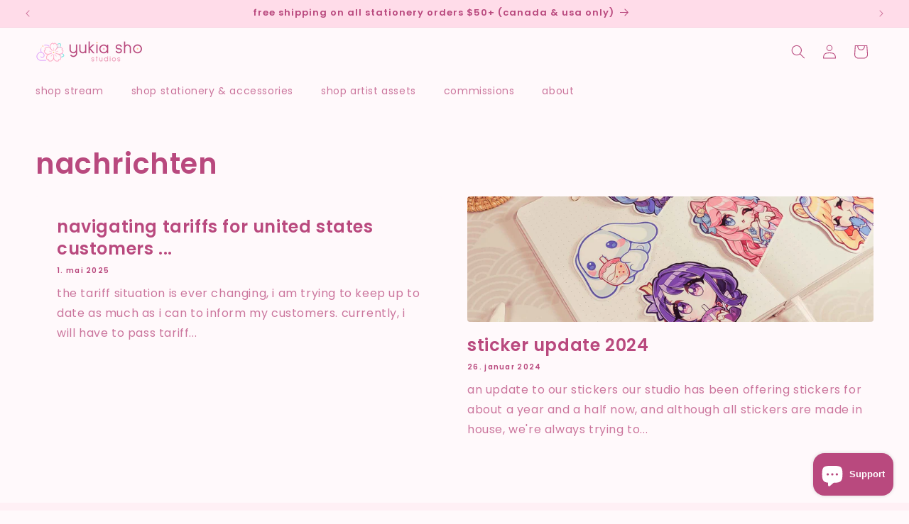

--- FILE ---
content_type: text/javascript
request_url: https://shoyukia.com/cdn/shop/t/85/assets/cart.aio.min.js?v=1513356121043569471759358861
body_size: 983
content:
/*
Generated time: March 11, 2025 05:54
This file was created by the app developer. Feel free to contact the original developer with any questions. It was minified (compressed) by AVADA. AVADA do NOT own this script.
*/
class CartRemoveButton extends HTMLElement{constructor(){super(),this.addEventListener("click",e=>{e.preventDefault(),(this.closest("cart-items")||this.closest("cart-drawer-items")).updateQuantity(this.dataset.index,0,e)})}}customElements.define("cart-remove-button",CartRemoveButton);class CartItems extends HTMLElement{constructor(){super(),this.lineItemStatusElement=document.getElementById("shopping-cart-line-item-status")||document.getElementById("CartDrawer-LineItemStatus");var e=debounce(e=>{this.onChange(e)},ON_CHANGE_DEBOUNCE_TIMER);this.addEventListener("change",e.bind(this))}cartUpdateUnsubscriber=void 0;connectedCallback(){this.cartUpdateUnsubscriber=subscribe(PUB_SUB_EVENTS.cartUpdate,e=>{if("cart-items"!==e.source)return this.onCartUpdate()})}disconnectedCallback(){this.cartUpdateUnsubscriber&&this.cartUpdateUnsubscriber()}resetQuantityInput(e){e=this.querySelector("#Quantity-"+e);e.value=e.getAttribute("value"),this.isEnterPressed=!1}setValidity(e,t,r){e.target.setCustomValidity(r),e.target.reportValidity(),this.resetQuantityInput(t),e.target.select()}validateQuantity(e){var t=parseInt(e.target.value),r=e.target.dataset.index;let a="";t<e.target.dataset.min?a=window.quickOrderListStrings.min_error.replace("[min]",e.target.dataset.min):t>parseInt(e.target.max)?a=window.quickOrderListStrings.max_error.replace("[max]",e.target.max):t%parseInt(e.target.step)!=0&&(a=window.quickOrderListStrings.step_error.replace("[step]",e.target.step)),a?this.setValidity(e,r,a):(e.target.setCustomValidity(""),e.target.reportValidity(),this.updateQuantity(r,t,e,document.activeElement.getAttribute("name"),e.target.dataset.quantityVariantId))}onChange(e){this.validateQuantity(e)}onCartUpdate(){return"CART-DRAWER-ITEMS"===this.tagName?fetch(routes.cart_url+"?section_id=cart-drawer").then(e=>e.text()).then(e=>{var t,r=(new DOMParser).parseFromString(e,"text/html");for(t of["cart-drawer-items",".cart-drawer__footer"]){var a=document.querySelector(t),n=r.querySelector(t);a&&n&&a.replaceWith(n)}}).catch(e=>{console.error(e)}):fetch(routes.cart_url+"?section_id=main-cart-items").then(e=>e.text()).then(e=>{e=(new DOMParser).parseFromString(e,"text/html").querySelector("cart-items");this.innerHTML=e.innerHTML}).catch(e=>{console.error(e)})}getSectionsToRender(){return[{id:"main-cart-items",section:document.getElementById("main-cart-items").dataset.id,selector:".js-contents"},{id:"cart-icon-bubble",section:"cart-icon-bubble",selector:".shopify-section"},{id:"cart-live-region-text",section:"cart-live-region-text",selector:".shopify-section"},{id:"main-cart-footer",section:document.getElementById("main-cart-footer").dataset.id,selector:".js-contents"}]}updateQuantity(s,e,t,o,r){this.enableLoading(s);e=JSON.stringify({line:s,quantity:e,sections:this.getSectionsToRender().map(e=>e.section),sections_url:window.location.pathname});let a=t.currentTarget instanceof CartRemoveButton?"clear":"change";fetch(""+routes.cart_change_url,{...fetchConfig(),body:e}).then(e=>e.text()).then(e=>{let i=JSON.parse(e);CartPerformance.measure(a+':paint-updated-sections"',()=>{var t=document.getElementById("Quantity-"+s)||document.getElementById("Drawer-quantity-"+s),r=document.querySelectorAll(".cart-item");if(i.errors)t.value=t.getAttribute("value"),this.updateLiveRegions(s,i.errors);else{this.classList.toggle("is-empty",0===i.item_count);var a=document.querySelector("cart-drawer"),n=document.getElementById("main-cart-footer"),n=(n&&n.classList.toggle("is-empty",0===i.item_count),a&&a.classList.toggle("is-empty",0===i.item_count),this.getSectionsToRender().forEach(e=>{(document.getElementById(e.id).querySelector(e.selector)||document.getElementById(e.id)).innerHTML=this.getSectionInnerHTML(i.sections[e.section],e.selector)}),i.items[s-1]?i.items[s-1].quantity:void 0);let e="";r.length===i.items.length&&n!==parseInt(t.value)&&(e=void 0===n?window.cartStrings.error:window.cartStrings.quantityError.replace("[quantity]",n)),this.updateLiveRegions(s,e);r=document.getElementById("CartItem-"+s)||document.getElementById("CartDrawer-Item-"+s);r&&r.querySelector(`[name="${o}"]`)?a?trapFocus(a,r.querySelector(`[name="${o}"]`)):r.querySelector(`[name="${o}"]`).focus():0===i.item_count&&a?trapFocus(a.querySelector(".drawer__inner-empty"),a.querySelector("a")):document.querySelector(".cart-item")&&a&&trapFocus(a,document.querySelector(".cart-item__name"))}}),CartPerformance.measureFromEvent(a+":user-action",t),publish(PUB_SUB_EVENTS.cartUpdate,{source:"cart-items",cartData:i,variantId:r})}).catch(()=>{this.querySelectorAll(".loading__spinner").forEach(e=>e.classList.add("hidden")),(document.getElementById("cart-errors")||document.getElementById("CartDrawer-CartErrors")).textContent=window.cartStrings.error}).finally(()=>{this.disableLoading(s)})}updateLiveRegions(e,t){e=document.getElementById("Line-item-error-"+e)||document.getElementById("CartDrawer-LineItemError-"+e);e&&(e.querySelector(".cart-item__error-text").textContent=t),this.lineItemStatusElement.setAttribute("aria-hidden",!0);let r=document.getElementById("cart-live-region-text")||document.getElementById("CartDrawer-LiveRegionText");r.setAttribute("aria-hidden",!1),setTimeout(()=>{r.setAttribute("aria-hidden",!0)},1e3)}getSectionInnerHTML(e,t){return(new DOMParser).parseFromString(e,"text/html").querySelector(t).innerHTML}enableLoading(e){(document.getElementById("main-cart-items")||document.getElementById("CartDrawer-CartItems")).classList.add("cart__items--disabled");var t=this.querySelectorAll(`#CartItem-${e} .loading__spinner`),e=this.querySelectorAll(`#CartDrawer-Item-${e} .loading__spinner`);[...t,...e].forEach(e=>e.classList.remove("hidden")),document.activeElement.blur(),this.lineItemStatusElement.setAttribute("aria-hidden",!1)}disableLoading(e){(document.getElementById("main-cart-items")||document.getElementById("CartDrawer-CartItems")).classList.remove("cart__items--disabled");var t=this.querySelectorAll(`#CartItem-${e} .loading__spinner`),e=this.querySelectorAll(`#CartDrawer-Item-${e} .loading__spinner`);t.forEach(e=>e.classList.add("hidden")),e.forEach(e=>e.classList.add("hidden"))}}customElements.define("cart-items",CartItems),customElements.get("cart-note")||customElements.define("cart-note",class extends HTMLElement{constructor(){super(),this.addEventListener("input",debounce(e=>{var t=JSON.stringify({note:e.target.value});fetch(""+routes.cart_update_url,{...fetchConfig(),body:t}).then(()=>CartPerformance.measureFromEvent("note-update:user-action",e))},ON_CHANGE_DEBOUNCE_TIMER))}});

--- FILE ---
content_type: text/javascript
request_url: https://shoyukia.com/cdn/shop/t/85/assets/menu-dropdown.aio.min.js?v=88004409318467036651759358935
body_size: -433
content:
/*
Generated time: March 11, 2025 05:54
This file was created by the app developer. Feel free to contact the original developer with any questions. It was minified (compressed) by AVADA. AVADA do NOT own this script.
*/
let items=document.querySelector(".header__inline-menu").querySelectorAll("details");for(let e of items)e.addEventListener("mouseover",()=>{e.setAttribute("open",!0),e.querySelector("ul").addEventListener("mouseleave",()=>{e.removeAttribute("open")}),e.addEventListener("mouseleave",()=>{e.removeAttribute("open")})});